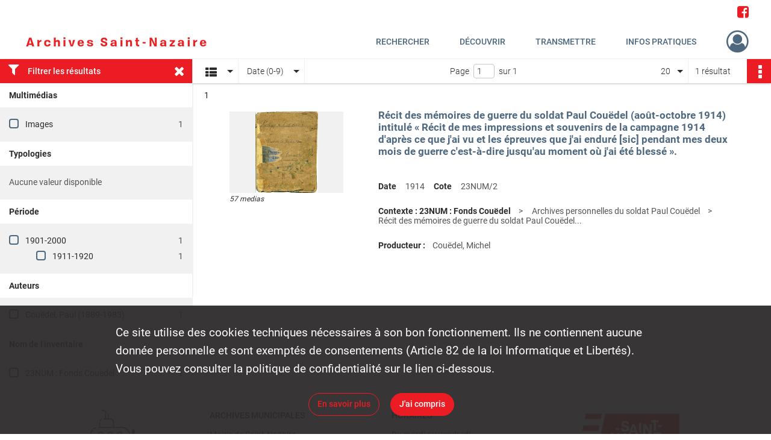

--- FILE ---
content_type: text/css
request_url: https://archives.saintnazaire.fr/assets/assets/front/scss/affichage-liste.669c5a79942f5b24724cec4b0219403e.css
body_size: 18711
content:
#display-results main #form-facets .custom-control-label:after,#display-results main #form-facets .custom-control-label:before{left:0}#display-results main .navigation{background-color:#fff;box-shadow:0 1px 3px 0 rgba(0,0,0,.25);color:#2d2b2b;font-weight:300;height:40px;line-height:40px;position:relative;z-index:20}#display-results main .navigation.fixed{position:fixed;width:100%}#display-results main .navigation.fixed.with-facets{left:321px;width:calc(100% - 321px)}@media only screen and (max-width:650px){#display-results main .navigation.row{display:flex}#display-results main .navigation.active{left:0;-moz-transition:all .4s ease-in;-o-transition:all .4s ease-in;-webkit-transition:all .4s ease-in;transition:all .4s ease-in}}#display-results main .navigation:before{height:19px;width:1px}@media only screen and (max-width:650px){#display-results main .navigation:before{display:none}#display-results main .navigation ul{float:none}#display-results main .navigation ul.ul-select-tri{margin-top:57px}#display-results main .navigation ul.ul-select-tri.responsive-bottom{margin-bottom:195px}}#display-results main .navigation ul .select{border-right:1px solid #f2f1f1;cursor:pointer;float:left;position:relative}@media only screen and (max-width:1140px){#display-results main .navigation ul .select.select-results-per-page{display:none}}@media only screen and (max-width:650px){#display-results main .navigation ul .select{float:none;height:40px;line-height:40px;width:100%}}#display-results main .navigation ul .select:before{border:5px solid transparent;border-top-color:#2d2b2b;content:"";height:0;pointer-events:none;position:absolute;right:8px;top:18px;width:0}@media only screen and (max-width:650px){#display-results main .navigation ul .select.select-results-per-page:before{top:28px}#display-results main .navigation ul .select.select-viewmode:before{display:none}#display-results main .navigation ul .select.select-viewmode .placeholder{color:#2d2b2b;margin-left:0;padding:0;text-align:center;width:100%}}#display-results main .navigation ul .select:after{display:none}#display-results main .navigation ul .select.active:before{border-bottom-color:#2d2b2b;border-top-color:transparent;top:12px}@media only screen and (max-width:650px){#display-results main .navigation ul .select.active:before{border-bottom-color:transparent;right:20px;top:23px}}#display-results main .navigation ul .select .placeholder{float:left;max-height:40px;overflow:hidden;padding:0 25px 0 15px;text-overflow:ellipsis;white-space:nowrap}@media only screen and (max-width:650px){#display-results main .navigation ul .select .placeholder span{display:none}}#display-results main .navigation ul .select i{display:inline-block;font-size:1.357em;margin-right:9px;margin-top:9px;padding-left:6px;vertical-align:sub}@media only screen and (max-width:650px){#display-results main .navigation ul .select i{font-size:1.8em;padding-left:10px}}@media print,screen and (min-width:650px){#display-results main .navigation ul .select i.fa-tri-down.fa-sort-desc:before{content:none}}#display-results main .navigation ul .select.select-results-per-page ul{top:41px}#display-results main .navigation ul .select ul{-webkit-box-shadow:0 1px 3px 0 rgba(0,0,0,.25);-moz-box-shadow:0 1px 3px 0 rgba(0,0,0,.25);box-shadow:0 1px 3px 0 rgba(0,0,0,.25);display:none;float:none;left:0;position:relative;position:absolute;top:41px;z-index:999}@media only screen and (max-width:650px){#display-results main .navigation ul .select ul i{font-size:1.5rem;margin:0 16px 0 5px;padding-left:0;padding-top:0;vertical-align:middle}}#display-results main .navigation ul .select ul.active{display:block}#display-results main .navigation ul .select ul li{background-color:#fff;display:-webkit-box;display:-webkit-flex;display:-moz-flex;display:-ms-flexbox;display:flex;height:31px;-webkit-box-pack:start;-ms-flex-pack:start;border:1px solid #ec1c24;border-bottom:1px solid #fff;border-top:none;cursor:pointer;height:35px;-webkit-justify-content:flex-start;-moz-justify-content:flex-start;justify-content:flex-start;line-height:35px;padding-left:14px;padding-right:14px}#display-results main .navigation ul .select ul li a{color:#181819;overflow:hidden;text-overflow:ellipsis;white-space:nowrap}@media only screen and (max-width:650px){#display-results main .navigation ul .select ul li{height:39px;line-height:39px;padding-left:20px;padding-right:20px}}#display-results main .navigation ul .select ul li:last-child,#display-results main .navigation ul .select ul li:last-child:focus,#display-results main .navigation ul .select ul li:last-child:hover{border-bottom:1px solid #ec1c24}#display-results main .navigation ul .select ul li:last-child.selected,#display-results main .navigation ul .select ul li:last-child:active{border-bottom:1px solid #4e687f}#display-results main .navigation ul .select ul li:last-child:disabled{border-bottom:1px solid #f2f1f1}#display-results main .navigation ul .select ul li:focus,#display-results main .navigation ul .select ul li:hover{background-color:#ec1c24;border:1px solid #ec1c24;border-top:none}#display-results main .navigation ul .select ul li:focus a,#display-results main .navigation ul .select ul li:hover a{color:#fff}#display-results main .navigation ul .select ul li.selected{background-color:#4e687f;border:1px solid #4e687f;border-top:none}#display-results main .navigation ul .select ul li.selected a{color:#fff}#display-results main .navigation ul .select ul li:active{background-color:#4e687f;border:1px solid #4e687f;border-top:none}#display-results main .navigation ul .select ul li:active a{color:#fff}#display-results main .navigation ul .select ul li:disabled{background-color:#fff;border:1px solid #f2f1f1;border-bottom:1px solid #fff;border-top:none}#display-results main .navigation ul .select ul li:disabled a{color:#33485b}#display-results main .navigation ul .select ul li p{float:left;font-size:.857em;margin-left:16px}#display-results main .navigation ul .select ul li a{width:100%}#display-results main .navigation .view-mode.col-sm{flex-grow:0.15}@media only screen and (max-width:650px){#display-results main .navigation .view-mode.col-sm{height:40px;max-width:60px;width:60px}}#display-results main .navigation .view-mode ul,#display-results main .navigation .view-mode ul li.select .placeholder,#display-results main .navigation .view-mode ul li.select ul{width:75px}@media only screen and (max-width:1140px){#display-results main .navigation .sort.col-sm{flex-grow:0.7}}@media only screen and (max-width:650px){#display-results main .navigation .sort.col-sm{display:none}}#display-results main .navigation .sort ul,#display-results main .navigation .sort ul li.select .placeholder,#display-results main .navigation .sort ul li.select ul{width:110px}#display-results main .navigation .result-page{font-size:1em;height:40px;line-height:40px}@media only screen and (max-width:1140px){#display-results main .navigation .result-page{flex-grow:0.7}}@media only screen and (max-width:650px){#display-results main .navigation .result-page{display:none}}#display-results main .navigation .result-page ul{float:right;height:40px;line-height:40px;width:175px}@media only screen and (max-width:1400px){#display-results main .navigation .result-page ul{width:60px}}#display-results main .navigation .result-page ul ul{border:none;height:auto;width:175px}#display-results main .navigation .result-page ul ul span{float:none;margin:0;text-align:center}#display-results main .navigation .result-page .result{display:inline-block;float:right;margin-left:12px;margin-right:12px}@media only screen and (max-width:1024px){#display-results main .navigation .result-page .result{overflow:hidden;text-overflow:ellipsis;white-space:nowrap;width:95px}}#display-results main .navigation .result-page .select.active:before{top:12px}#display-results main .navigation .result-page .placeholder{width:175px}@media only screen and (max-width:1400px){#display-results main .navigation .result-page .placeholder{width:60px}}#display-results main .navigation .result-page .placeholder span.label{display:inline;float:none;margin:0;overflow:hidden;text-overflow:ellipsis;white-space:nowrap}@media only screen and (max-width:1400px){#display-results main .navigation .result-page .placeholder span.label{display:none}}@media only screen and (max-width:650px){#display-results main .navigation .result-actionbar{margin-left:20px}}#display-results main .navigation .result-actionbar .actionbar-container .actionbar-actions{position:absolute}#display-results main .facets{background:#f2f1f1;border-right:1px solid #f2f1f1;float:left;height:100%;overflow:hidden;width:320px}@media only screen and (max-width:991px){#display-results main .facets{display:none}}#display-results main .facets.hidden{box-shadow:0 1px 3px 0 rgba(0,0,0,.25);width:auto}#display-results main .facets.hidden .filter{padding-right:14px}#display-results main .facets.hidden #form-facets,#display-results main .facets.hidden .filter span{display:none}#display-results main .facets .filter{background-color:#ec1c24;color:#fff;cursor:pointer;font-size:14px;font-weight:500;height:40px;line-height:40px;padding:0 6px;width:100%}#display-results main .facets .filter>i{font-size:1.4rem;margin:0 14px 0 8px}#display-results main .facets .filter span{float:right;font-size:1.4rem;margin-right:6px}#display-results main .facets .title{background-color:#fff;color:#2d2b2b;font-size:14px;font-weight:700;height:40px;line-height:40px;padding:0 15px}#display-results main .facets div.facet{background-color:#f2f1f1;border-bottom:1px solid transparent;color:#565252}#display-results main .facets div.show-less,#display-results main .facets div.show-more{padding:0 15px 15px}#display-results main .facets div.show-less div,#display-results main .facets div.show-more div{font-size:.88rem;padding-bottom:2px;padding-top:2px;width:100%}#display-results main .facets div.show-less{display:none}#display-results main .facets div.show-less .more-info{color:#7f7a7a;font-size:.8rem;padding-bottom:10px}#display-results main .facets div.empty{color:#565252;line-height:55px;padding:0 15px}#display-results main .facets ul{padding:15px}#display-results main .facets ul li.hidden{display:none}#display-results main .facets ul li div{height:26px;line-height:26px;overflow:hidden;text-overflow:ellipsis;white-space:nowrap}#display-results main .facets ul li div.term label{cursor:pointer;display:inline;padding-left:12px;position:static}#display-results main .facets ul li div.count{text-align:right}#display-results main .facets ul li ul{padding:0 0 0 45px}#display-results main .btn-return{align-items:center;background-color:#fff;box-shadow:0 1px 3px 0 rgba(0,0,0,.25);display:flex;height:47px;width:100%;z-index:30}#display-results main .btn-return a{color:#ec1c24;font-weight:700}#display-results main .btn-return i{margin:0 14px 0 8px}@media only screen and (max-width:520px){#display-results main .btn-return #search-form-title{display:none}}#display-results main .container{border-left:1px solid #f2f1f1}@media only screen and (min-width:650px){#display-results main .container{width:auto}}#display-results main .container .more-result{margin-bottom:60px;margin-top:15px;text-align:center}#display-results main .container #list-container .content-list span.bold{font-weight:500}#display-results main .container #list-container .content-list span.italic{font-style:italic}#display-results main .container #list-container .content-list span.underline{text-decoration:underline}#display-results main .container #list-container .content-list span.super{font-size:.7em;vertical-align:super}#display-results main .container #list-container .content-list span.sub{font-size:.7em;vertical-align:sub}#display-results main.stickyHeader .container:not(.with-facets){clear:both}#display-no-results .search-content{height:unset}#display-no-results .container{padding:0}.container #list-container .no-result,.container .map-container .no-result{background:#f6f5f5;box-shadow:0 1px 3px 0 rgba(63,63,68,.15),0 0 0 1px rgba(63,63,68,.05);font-size:14px;font-weight:300;margin-bottom:20px;padding:15px;text-align:center}.container #list-container .no-result p,.container .map-container .no-result p{line-height:60px}.pagination-row{display:-webkit-box;display:-webkit-flex;display:-moz-flex;display:-ms-flexbox;display:flex;width:calc(100% - 575px);width:-moz-calc(100% - 575px);width:-webkit-calc(100% - 575px);-webkit-box-align:center;-ms-flex-align:center;-webkit-align-items:center;-moz-align-items:center;align-items:center;-webkit-flex-wrap:wrap;-moz-flex-wrap:wrap;-ms-flex-wrap:wrap;flex-wrap:wrap;-webkit-box-pack:center;-ms-flex-pack:center;flex-grow:0.9;height:40px;-webkit-justify-content:center;-moz-justify-content:center;justify-content:center;padding:0;position:relative;text-align:center;width:100%}@media only screen and (max-width:1200px){.pagination-row{flex-grow:1.1}}@media only screen and (max-width:991px){.pagination-row{flex-basis:0;flex-grow:1;max-width:100%}}#display-no-results .chrono-container #chrono-info,#display-no-results .chrono-container #map-info,#display-no-results .chrono-container .no-result,#display-no-results .map-container #chrono-info,#display-no-results .map-container #map-info,#display-no-results .map-container .no-result,#display-results .chrono-container #chrono-info,#display-results .chrono-container #map-info,#display-results .chrono-container .no-result,#display-results .map-container #chrono-info,#display-results .map-container #map-info,#display-results .map-container .no-result{display:none}#display-results .container #list-container .element-list .img-element{margin-right:60px;width:247px}@media only screen and (max-width:650px){#display-results .container #list-container .element-list .img-element{margin-right:0;width:100%}}#display-results .container #list-container .element-list .img-element i{font-size:.857em}#display-results .container #list-container .element-list .img-element span{display:inline-block;margin-left:18px}@media only screen and (max-width:650px){#display-results .container #list-container .element-list .img-element span{margin-left:-24px}}#display-results .container #list-container .element-list .img-element .img{background-color:#f2f1f1;height:135px;line-height:135px;margin-left:60px;margin-top:19px;text-align:center;width:189px}@media only screen and (max-width:650px){#display-results .container #list-container .element-list .img-element .img{margin-left:0;width:100%}}#display-results .container #list-container .element-list .img-element .img p{color:#2d2b2b;font-size:.857em;font-style:italic;line-height:normal;margin-top:3px;text-align:left}#display-results .container #list-container .element-list .img-element .img a{height:135px;line-height:135px;overflow:hidden;text-align:center}#display-results .container #list-container .element-list .img-element .img a img{display:inline-block;margin:-1px auto 0;max-height:135px;max-width:100%;overflow:hidden;vertical-align:middle}@media only screen and (max-width:650px){#display-results .container #list-container .element-list .img-element .img a img{height:auto;width:auto}}#display-results .container #list-container .element-list .img-element .img i{color:#ec1c24;font-size:4em;vertical-align:middle}#display-results .container #list-container .element-list .img-element .img i.no-media{color:#bfbbbd}#display-results .container #list-container .element-list .img-element .img i:hover:not(.no-media){color:#4e687f}#display-results .container #list-container .element-list .content .intitup .qs{display:none;left:0;position:absolute;top:45px}#display-results .container #list-container .element-list .content .intitup:hover .qs{display:none}#display-results .container #list-container .element-list .content .intitup h2{color:#4e687f;font-size:1.214em;padding:20px 0 40px}#display-results .container #list-container .element-list .content .intitup h2:focus,#display-results .container #list-container .element-list .content .intitup h2:hover{color:#33485b}#display-results .container #list-container .element-list .content .intitup h2:active{color:#293949}#display-results .container #list-container .element-list .content .intitup h2:disabled{color:#bfbbbd}@media only screen and (max-width:650px){#display-results .container #list-container .element-list .content .intitup h2{padding-top:45px}}#display-results .container #list-container .element-list .content .intitup .content-part{margin-bottom:25px}#display-results .container #list-container .element-list .content .intitup .content-part:last-child{margin-bottom:0}#display-results .container #list-container .element-list .content .intitup .content-part .context-content{color:#2d2b2b;font-weight:700}#display-results .container #list-container .element-list .content .intitup h3{color:#2d2b2b}#display-results .container #list-container .element-list .content .intitup h3,#display-results .container #list-container .element-list .content .intitup p{float:left;font-size:1em;line-height:1.2em;margin-right:12px}#display-results .container #list-container .element-list .content .intitup p{color:#565252}#display-results .container #list-container .element-list .content .intitup p.referenceCodes{float:none}#display-results .container #list-container .element-list .content .intitup .date-cote p{font-size:1em}#display-results .container #list-container .element-list .content .intitup ul li{color:#565252;float:left;line-height:1.2em;margin-right:35px;position:relative}#display-results .container #list-container .element-list .content .intitup ul li h4{color:#2d2b2b}@media only screen and (max-width:650px){#display-results .container #list-container .element-list .content .intitup ul li{height:auto;margin-bottom:10px}}#display-results .container #list-container .element-list .content .intitup ul li:before{content:">";position:absolute;right:-20px;top:0}#display-results .container #list-container .element-list .content .intitup ul li:last-child:before{display:none}#display-results .container #list-container .element-list .content .intitup ul li h4{font-size:1em}#display-results main .container{padding-left:0;padding-right:0}@media only screen and (max-width:650px){#display-results main .container{padding-left:35px;padding-right:35px}}#display-results main .container #list-container{display:none}#display-results main .container #list-container.active{display:block}#display-results main .container #list-container .element-list{display:-webkit-box;display:-webkit-flex;display:-moz-flex;display:-ms-flexbox;display:flex;position:relative;-webkit-box-pack:start;-ms-flex-pack:start;border-bottom:1px solid #f2f1f1;-webkit-justify-content:flex-start;-moz-justify-content:flex-start;justify-content:flex-start;padding:13px 0 60px;page-break-inside:avoid}#display-results main .container #list-container .element-list .record-actions{position:absolute;right:0;top:0}#display-results main .container #list-container .element-list:last-child{border-bottom:0}@media only screen and (max-width:650px){#display-results main .container #list-container .element-list{display:block}#display-results main .container #list-container .element-list .record-actions{right:-35px}}#display-results main .container #list-container .element-list .content{margin-right:60px;position:relative;width:calc(100% - 322px);width:-moz-calc(100% - 322px);width:-webkit-calc(100% - 322px)}@media only screen and (max-width:650px){#display-results main .container #list-container .element-list .content{margin-right:unset;width:100%}}#display-results main .container #list-container .element-list .content .intitup{margin-top:10px}#display-results main .container #list-container .element-list .content .intitup .date-cote .content-sub-part{display:inline}#display-results main .container #list-container .element-list .content .intitup .date-cote .content-sub-part h3,#display-results main .container #list-container .element-list .content .intitup .date-cote .content-sub-part p{display:inline;float:unset}#display-results main .container #list-container .element-list .content .intitup.collapsed:hover .qs{display:block}#display-results main .container #list-container .element-list .content .intitup.collapsed ul li h4:after{content:"+";left:-36px}
/*# sourceMappingURL=[data-uri] */